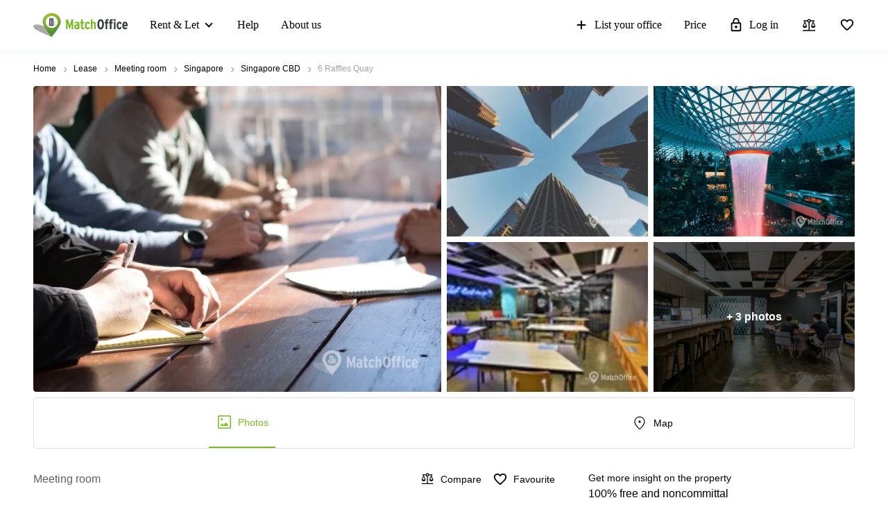

--- FILE ---
content_type: image/svg+xml
request_url: https://storage.googleapis.com/lb-assets-eu/common/facility_image/251/virtualOffices.svg
body_size: 1478
content:
<svg width="25" height="24" viewBox="0 0 25 24" xmlns="http://www.w3.org/2000/svg">
<mask id="mask0_51_272" style="mask-type:alpha" maskUnits="userSpaceOnUse" x="0" y="0" width="25" height="24">
<rect x="0.681641" width="24" height="24" />
</mask>
<g mask="url(#mask0_51_272)">
<path d="M11.2302 12.7291C11.5411 12.7291 11.8061 12.6241 12.025 12.4142C12.244 12.2043 12.3535 11.9503 12.3535 11.6522C12.3535 11.3541 12.244 11.1001 12.025 10.8901C11.8061 10.6802 11.5411 10.5753 11.2302 10.5753C10.9193 10.5753 10.6544 10.6802 10.4354 10.8901C10.2165 11.1001 10.107 11.3541 10.107 11.6522C10.107 11.9503 10.2165 12.2043 10.4354 12.4142C10.6544 12.6241 10.9193 12.7291 11.2302 12.7291ZM6.15112 22V20.1739L14.0506 19.1673C14.1483 19.1595 14.2317 19.1204 14.3009 19.0502C14.3701 18.9799 14.4047 18.898 14.4047 18.8044V5.15549C14.4047 4.77308 14.2789 4.43674 14.0274 4.14645C13.7759 3.85614 13.4613 3.6907 13.0836 3.65012L6.54186 2.82603V1L13.3547 1.86152C14.2126 1.98482 14.9195 2.35394 15.4754 2.96886C16.0314 3.58381 16.3093 4.30254 16.3093 5.12505V18.7669C16.3093 19.3085 16.1205 19.7861 15.7428 20.1997C15.3651 20.6133 14.8939 20.8591 14.329 20.9371L6.15112 22ZM6.15112 20.1739H18.8489V3.20065C18.8489 3.09139 18.8122 3.00164 18.739 2.9314C18.6657 2.86115 18.5721 2.82603 18.4581 2.82603H6.54186C6.4279 2.82603 6.33428 2.86115 6.26102 2.9314C6.18775 3.00164 6.15112 3.09139 6.15112 3.20065V20.1739ZM2.9523 22C2.68207 22 2.4558 21.9126 2.27348 21.7378C2.09116 21.563 2 21.346 2 21.087C2 20.8279 2.09116 20.6109 2.27348 20.4361C2.4558 20.2613 2.68207 20.1739 2.9523 20.1739H4.24649V3.20065C4.24649 2.59352 4.47074 2.07496 4.91925 1.64498C5.36773 1.21499 5.9086 1 6.54186 1H18.4581C19.0914 1 19.6323 1.21499 20.0808 1.64498C20.5293 2.07496 20.7535 2.59352 20.7535 3.20065V20.1739H22.0477C22.3179 20.1739 22.5442 20.2613 22.7265 20.4361C22.9088 20.6109 23 20.8279 23 21.087C23 21.346 22.9088 21.563 22.7265 21.7378C22.5442 21.9126 22.3179 22 22.0477 22H2.9523Z" />
</g>
</svg>
